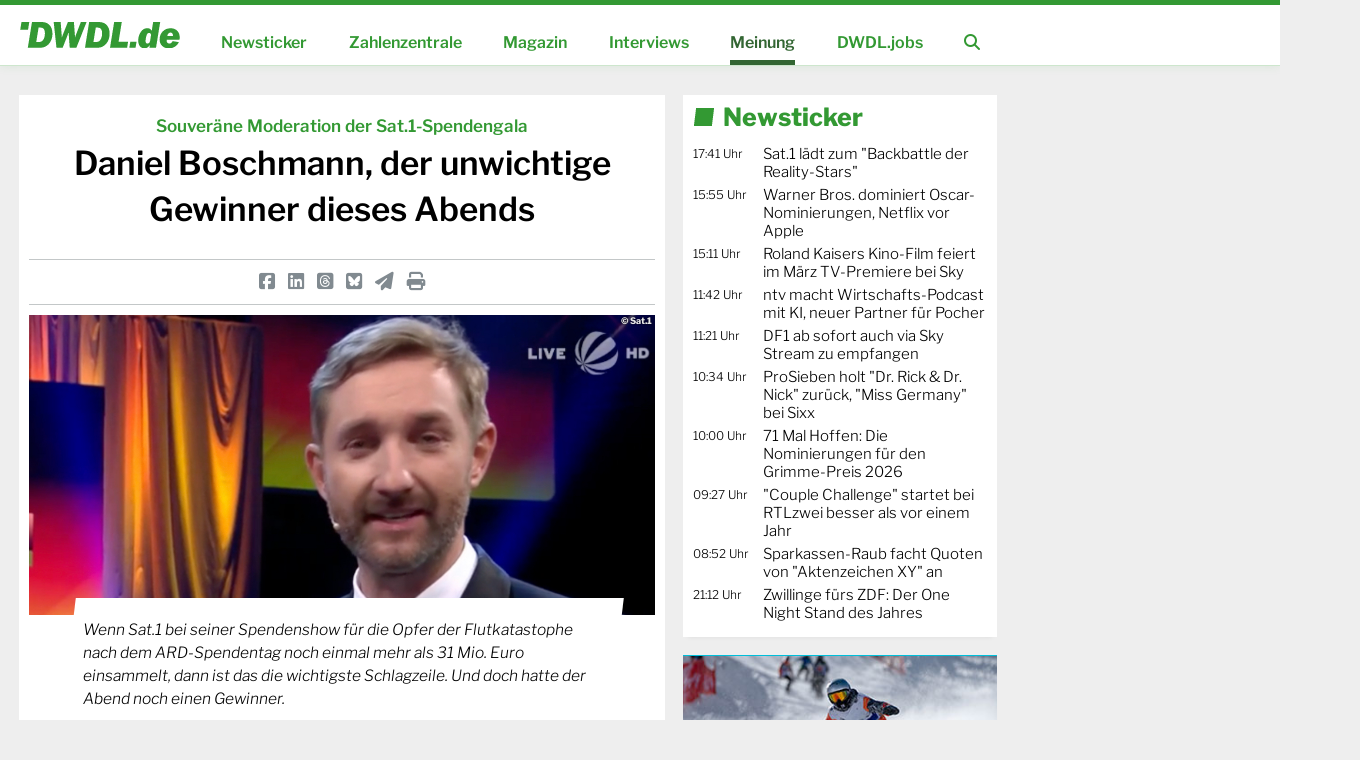

--- FILE ---
content_type: text/html; charset=UTF-8
request_url: https://www.dwdl.de/meinungen/83777/daniel_boschmann_der_unwichtige_gewinner_dieses_abends/
body_size: 9903
content:

<!doctype html>
<html lang="de">
<head>
	<title>Daniel Boschmann, der unwichtige Gewinner dieses Abends - DWDL.de</title>
	<!-- Required meta tags -->
	<meta charset="utf-8">
	<meta name="viewport" content="width=1330px">
	<meta name="author" content="DWDL.de GmbH">
	<meta name="robots" content="index,follow,max-image-preview:large">
	<meta name="google-site-verification" content="xskeGNlycHU4P93Z727M4hOJDxxpKxPdF2yuPDGCQGk">
	<meta name="description" content="Wenn Sat.1 bei seiner Spendenshow f&uuml;r die Opfer der Flutkatastophe nach dem ARD-Spendentag noch einmal mehr als 31 Mio. Euro einsammelt, dann ist das die wichtigste Schlagzeile. Und doch hatte der Abend noch einen Gewinner.">
	<meta property="fb:app_id" content="156085103589">
	<meta property="fb:admins" content="1022605989,1059463404,1257801878">
	<meta property="og:title" content="Daniel Boschmann, der unwichtige Gewinner dieses Abends - DWDL.de">
	<meta property="og:site_name" content="DWDL.de">
	<meta name="image" property="og:image" content="https://www.dwdl.de/images/1627169639_daniel-boschmann.jpg">
	<meta property="og:description" content="Wenn Sat.1 bei seiner Spendenshow f&uuml;r die Opfer der Flutkatastophe nach dem ARD-Spendentag noch einmal mehr als 31 Mio. Euro einsammelt, dann ist das die wichtigste Schlagzeile. Und doch hatte der Abend noch einen Gewinner.">
	<meta property="og:url" content="https://www.dwdl.de/meinungen/83777/daniel_boschmann_der_unwichtige_gewinner_dieses_abends/">
	<meta property="og:type" content="article">
	<meta name="twitter:card" content="summary_large_image">
	<meta name="twitter:title" content="Daniel Boschmann, der unwichtige Gewinner dieses Abends - DWDL.de">
	<meta name="twitter:description" content="Wenn Sat.1 bei seiner Spendenshow f&uuml;r die Opfer der Flutkatastophe nach dem ARD-Spendentag noch einmal mehr als 31 Mio. Euro einsammelt, dann ist das die wichtigste Schlagzeile. Und doch hatte der Abend noch einen Gewinner.">
	<meta name="twitter:image" content="https://www.dwdl.de/images/1627169639_daniel-boschmann.jpg">
	
	<link rel="search" type="application/opensearchdescription+xml" href="/core/scripts/opensearch.xml" title="DWDL.de Suche" />
	<link rel="canonical" href="https://www.dwdl.de/meinungen/83777/daniel_boschmann_der_unwichtige_gewinner_dieses_abends/" />
	<link rel="alternate" media="handheld" href="https://m.dwdl.de/a/83777" />
			
	<!-- Bootstrap CSS -->
	<link rel="stylesheet" href="/assets/css/dwdl-core.css?20260124">
	<link rel="stylesheet" href="/assets/css/dwdl-article.css?20220806">
	<link rel="stylesheet" href="/assets/css/dwdl-columns.css?20250503">
	<link rel="stylesheet" href="/assets/css/grid.css?211005">
	<link rel="stylesheet" href="/assets/css/owl.carousel.css">
	<link rel="stylesheet" href="/assets/font-awesome-6/css/fontawesome.min.css">
	<link rel="stylesheet" href="/assets/font-awesome-6/css/solid.min.css">
	<link rel="stylesheet" href="/assets/font-awesome-6/css/brands.min.css">
	<link rel="stylesheet" href="/assets/font-awesome-6/css/v4-shims.min.css">
	<link rel="stylesheet" media="print" href="/assets/css/print.css">
	
	<!-- PPID Script -->
	<script>var uuSymplr,allCookiesSymplr=document.cookie.split(";").map((e=>e.split("="))).reduce(((e,[i,o])=>({...e,[i.trim()]:decodeURIComponent(o)})),{});function createCookieSymplr(e,i){var o=e;if(void 0===(uuSymplr=allCookiesSymplr.uniqueUser)){let e=(Date.now()+window.navigator.userAgent+websiteSymplr).toString();uuSymplr=sha256(e),document.cookie=`uniqueUser=${uuSymplr};max-age=31536000;path=/;SameSite=Strict; Secure`}if(o){var u=allCookiesSymplr.uniqueUserLi;void 0===u&&(u=sha256(i),document.cookie=`uniqueUserLi=${u};max-age=31536000;path=/;SameSite=Strict; Secure`),uuSymplr=u}else document.cookie="uniqueUserLi=; max-age=0"}</script>

	<script src="/assets/js/jquery.3.5.0.min.js"></script>
	<script src="/assets/js/chart.bundle.min.js" type="text/javascript"></script>
	<script src="/assets/js/owl.carousel.min.js"></script>
	<script src="/assets/js/jquery.toc.min.js"></script>
	<script src="/assets/js/main.js?20241230"></script>

	<script type="text/javascript">
    !function () { var e = function () { var e, t = "__tcfapiLocator", a = [], n = window; for (; n;) { try { if (n.frames[t]) { e = n; break } } catch (e) { } if (n === window.top) break; n = n.parent } e || (!function e() { var a = n.document, r = !!n.frames[t]; if (!r) if (a.body) { var i = a.createElement("iframe"); i.style.cssText = "display:none", i.name = t, a.body.appendChild(i) } else setTimeout(e, 5); return !r }(), n.__tcfapi = function () { for (var e, t = arguments.length, n = new Array(t), r = 0; r < t; r++)n[r] = arguments[r]; if (!n.length) return a; if ("setGdprApplies" === n[0]) n.length > 3 && 2 === parseInt(n[1], 10) && "boolean" == typeof n[3] && (e = n[3], "function" == typeof n[2] && n[2]("set", !0)); else if ("ping" === n[0]) { var i = { gdprApplies: e, cmpLoaded: !1, cmpStatus: "stub" }; "function" == typeof n[2] && n[2](i) } else a.push(n) }, n.addEventListener("message", (function (e) { var t = "string" == typeof e.data, a = {}; try { a = t ? JSON.parse(e.data) : e.data } catch (e) { } var n = a.__tcfapiCall; n && window.__tcfapi(n.command, n.version, (function (a, r) { var i = { __tcfapiReturn: { returnValue: a, success: r, callId: n.callId } }; t && (i = JSON.stringify(i)), e.source.postMessage(i, "*") }), n.parameter) }), !1)) }; "undefined" != typeof module ? module.exports = e : e() }();
	</script> 
	 
	 
	<script>
	window._sp_ = {
	    config: {
	        accountId: 1061,
	        baseEndpoint: 'https://cdn.privacy-mgmt.com',
	    }
	}
	
	</script>
	<script src="https://cdn.privacy-mgmt.com/wrapperMessagingWithoutDetection.js"></script>

		<!-- Data Layer -->
	<script>
		var dataLayer = [];
		dataLayer.push({'land': 'de'});
		dataLayer.push({'portal': 'desktop'});
		dataLayer.push({'zone': 'rest'});
	</script>
		<!-- End Data Layer -->             
	
	<link rel="shortcut icon" href="/favicon.png">
	<link rel="shortcut icon" href="/assets/app-icon/icon-16x16.png" sizes="16x16">
	<link rel="shortcut icon" href="/assets/app-icon/icon-32x32.png" sizes="32x32">
	<link rel="shortcut icon" href="/assets/app-icon/icon-96x96.png" sizes="96x96">
	<link rel="apple-touch-icon" href="/assets/app-icon/icon-120x120.png" sizes="120x120">
	<link rel="shortcut icon" href="/assets/app-icon/icon-128x128.png" sizes="128x128">
	<link rel="apple-touch-icon" href="/assets/app-icon/icon-152x152.png">
	<link rel="apple-touch-icon" href="/assets/app-icon/icon-180x180.png" sizes="180x180">
	<link rel="shortcut icon" href="/assets/app-icon/icon-192x192.png" sizes="192x192">
	<link rel="shortcut icon" href="/assets/app-icon/icon-196x196.png" sizes="196x196">
	<link rel="shortcut icon" href="/assets/app-icon/icon-228x228.png" sizes="228x228">
</head>
<body id="page-body">
	
<div id="brand-line">
	<div class="inner">
		<a href="/" class="corner-logo"><img src="/assets/img/logo-d-white.svg" title="zur Startseite" width="75%"></a>
	</div>
</div>

<!-- header -->
<header class="mainnav color-dwdl">
	<div class="page-wrapper">
		<div class="page-wrapper-main">
			<ul class="navigation-wrapper">
									<li><a href="/" class="logo"><img src="/assets/img/dwdl_logo.svg" class="dwdl-brand-logo"></a></li>
					<li class="item"><a  href="/nachrichten/">Newsticker</a></li>
					<li class="item"><a  href="/zahlenzentrale/">Zahlenzentrale</a></li>
					<li class="item"><a  href="/magazin/">Magazin</a></li>
					<li class="item"><a  href="/interviews/">Interviews</a></li>
					<li class="item"><a class="active" href="/meinungen/">Meinung</a></li>
					<li class="item"><a  href="/jobboerse/">DWDL.jobs</a></li>
					<li class="item search" style="position: relative;"><a href="/features/suche/"><i class="fa fa-search"></i></a></li>
					<form action="/features/suche/" class="search-bar">
						<input type="text" placeholder="Suchbegriff" name="suche">
						<!--<button><i class="fa fa-search"></i></button>-->
						<span class="close"><i class="fa fa-times"></i></span>
					</form>
							</ul>
		</div>
	</div>
</header>
<!-- header ende -->
<!-- eil -->
<!-- content wrapper -->
<div class="page-wrapper core-wrapper">
	<div class="page-wrapper-main">
		<div class="ad-leaderboard">
			<div id="DWDL_LB">
			<div id="dwdl.de_lb_1" class="ad-fullpage"></div>
			</div>
		</div>		<div class="container-fluid content-wrapper" id="main-page-wrapper">
		<!-- ########################### -->
			<div class="row" id="article">
				<div class="col-8">
					<!-- teaser::topthema -->
					
						<article class="box-topic article-wrapper">
						<header class="text-center">
							<span class="roofline">Souveräne Moderation der Sat.1-Spendengala</span>
							<h1>Daniel Boschmann, der unwichtige Gewinner dieses Abends</h1>
							<div class="social">
								<div class="row">
									<div class="col-12">
										<a target=_blank href="https://www.facebook.com/sharer/sharer.php?u=https://www.dwdl.de/meinungen/83777/daniel_boschmann_der_unwichtige_gewinner_dieses_abends/" title="Teilen bei Facebook"><i class="fa-brands fa-square-facebook"></i></a>
										<a title="Teilen bei LinkedIn" target=_blank href="https://www.linkedin.com/shareArticle?mini=true&url=http%3A//www.dwdl.de/meinungen/83777/daniel_boschmann_der_unwichtige_gewinner_dieses_abends/&title=Daniel Boschmann, der unwichtige Gewinner dieses Abends&summary=&source=web"><i class="fa-brands fa-linkedin"></i></a>
										<a title="Auf Threads teilen" target=_blank href="https://www.threads.net/intent/post?url=http%3A//www.dwdl.de/meinungen/83777/daniel_boschmann_der_unwichtige_gewinner_dieses_abends/&text=Daniel%20Boschmann%2C%20der%20unwichtige%20Gewinner%20dieses%20Abends"><i class="fa-brands fa-square-threads"></i></a>
										<a title="Auf Bluesky teilen" target=_blank href="https://bsky.app/intent/compose?text=Daniel%20Boschmann%2C%20der%20unwichtige%20Gewinner%20dieses%20Abends%20http://dwdl.de/sl/02dff3"><i class="fa-brands fa-square-bluesky"></i></a>
										<a class="mailer" title="Per E-Mail empfehlen" href="/features/mailer/index.php?storyid=83777&fwd=1"><i class="fa-solid fa-paper-plane"></i></a>
										<span title="Druckansicht öffnen" class="print-this-article"><i class="fa-solid fa-print"></i></span>
									</div>
								</div>
							</div>
					    <div class="image " style="margin: 0 10px;">
					    	<img src="//www.dwdl.de/images/1627169639_daniel-boschmann.jpg" width="100%" height="370" title="Daniel Boschmann" alt="Daniel Boschmann">
						    <span class="copyright">&copy; Sat.1</span>
						    <div class="teaser-wrapper"><p class="teaser">Wenn Sat.1 bei seiner Spendenshow für die Opfer der Flutkatastophe nach dem ARD-Spendentag noch einmal mehr als 31 Mio. Euro einsammelt, dann ist das die wichtigste Schlagzeile. Und doch hatte der Abend noch einen Gewinner.</p></div>
					    </div>
						</header>						
						<section class="row">
							<div class="col-1"></div>
							<div class="col-10">
								<section class="author-location"><img src="//www.dwdl.de/assets/img/author/autor_thomas_24.png" width="100%">TV-Kritik von <a class="mailer" href="/features/mailer/index.php?storyid=83777">Thomas Lückerath <i class="fa fa-envelope-o"></i></a>
									<span style="display: block;">am 25.07.2021 - 01:16 Uhr</span>
								</section>
								<main class="article-body">
								
								<p>Man w&auml;chst an seinen Aufgaben, hei&szlig;t es. Am Samstagabend wurde Daniel Boschmann gr&ouml;&szlig;er. Die Moderation der knapp vierst&uuml;ndigen Sat.1-Spendengala "Deutschland hilft" zu Gunsten der gleichnamigen Aktion wurde f&uuml;r ihn zum "Make it or break it"-Moment, den er mit Bravour bestand. Klar, er war auch vorher schon ein erprobter Moderator mit ordentlich Kilometer auf dem Tacho, der trotzdem bislang oft unter dem Radar flog. "Das ist der vom Fr&uuml;hst&uuml;cksfernsehen" d&uuml;rfte er zur Gen&uuml;ge als Charakterisierung kennen. Trotz Quotenrekorden am Morgen, ist es so eine Krux mit der &Uuml;bertragbarkeit der Popularit&auml;t zu prominenteren Sendezeiten.</p>
<p><div class="content-ad"><div id="dwdl.de_mr_content_1"></div></div></p>
<p>An diesem Samstagabend empfahl sich Daniel Boschmann f&uuml;r mehr; moderierte sich frei vom Einerlei der Wegmoderier. Mit gutem Gesp&uuml;r balancierte der 40-J&auml;hrige auf dem schmalen Grat zwischen Einf&uuml;hlsamkeit f&uuml;r seine Gespr&auml;chspartner und die Schicksale der Flutkatastrophe auf der einen Seite sowie der n&ouml;tigen Bildschirmpr&auml;senz andererseits. Letztere klingt selbstverst&auml;ndlicher als es ist: Bei tragischen Geschichten und emotionalen Gespr&auml;chen nicht den Faden zu verlieren, um die Show voranzubringen, braucht Fingerspitzengef&uuml;hl. Geht man zu fr&uuml;h raus, wirkt es desinteressiert. Zu viel Tr&auml;nendr&uuml;se wiederum tr&auml;gt nicht &uuml;ber vier Stunden. Ein flotter Spruch von ihm an angemessener Stelle wirkte zwischendurch Wunder.</p>
<p>Die von Constantin Entertainment innerhalb von einer Woche gestemmte Spendenshow folgte grunds&auml;tzlich dem erprobten Muster &auml;hnlicher Spendenshows in einem Mix aus G&auml;sten, Beitr&auml;gen, musikalischen Auftritten und Promis im Call-Center. Denen zur Seite stand Ralf Schmitz, der damit seinen ersten prominenten Einsatz f&uuml;r Sat.1 hatte und gewohnt rastlos wie ein Sat.1-Flummi zwischen den telefonieren Stars f&uuml;r die n&ouml;tige Auflockerung zust&auml;ndig war. In der Kombination mit Boschmann wurde die Show so zu einer der besseren ihrer Art, die nat&uuml;rlich grunds&auml;tzlich damit zu k&auml;mpfen hat, dass es abgesehen vom finalen Spendenstand keinen Spannungsbogen gibt.</p>
<p>Brauchte sie aber nicht zwingend, daf&uuml;r ging das Thema allen Beteiligten zu nahe - was sich transportierte und mitnahm. Daniel Boschmann selbst war auch in der vierten Stunde der Show noch einerseits ergriffen, andererseits mit ausgepr&auml;gtem Sendungsbewusstsein on air: Auf der Trib&uuml;ne mit Vertretern der Hilfsorganisationen hinter der Aktion Deutschland hilft, muss er schlucken als er eingegangene Hilferufe aus dem Katastrophengebiet vortr&auml;gt. Die Stimme bebt, die Augen feucht, die Nase l&auml;uft. Und all das nicht gek&uuml;nstelt sondern sp&uuml;rbar. "Entschuldigung, ich muss mir mal eben die Nase putzen."</p>
<p>Angesichts des Themas ringt es einem beim Zuschauen Respekt ab, dass ein solcher Ausbruch nicht schon eher passierte. Wenig sp&auml;ter, kurz vor dem finalen Spendenstand, schiebt Boschmann eine Bemerkung ein, die vom Sendungsbewusstsein zeugt: "Lieben Gru&szlig; an die Kollegen der ARD, die gestern &uuml;ber 16 Mio. geholt haben. Wir stehen in keinem Wettbewerb. Das ist hier kein Wettbewerb 'Wer ist gr&ouml;&szlig;er besser toller schneller'. Wir wollen jeden einzelnen Euro, da z&auml;hlt jeder Euro, egal woher und egal wer ihn kriegt." Wenig sp&auml;ter enth&uuml;llt Ralf Schmitz: Es wurden mehr als 31 Millionen Euro, wenn man die Spenden die seit Beginn des Aufrufs zusammenrechnet. Bei der ARD, so viel Vollst&auml;ndigkeit ist n&ouml;tig, sind es seit Spendenaufruf schon mehr als 54 Millionen Euro.</p>
<p>F&uuml;r Sat.1 trotzdem ein enorm starkes Ergebnis, &uuml;brigens unabh&auml;ngig davon wie die Quote ausf&auml;llt. Der Sender gewinnt mit der Show zur Aktion ein St&uuml;ck weit an Relevanz und Selbstvertrauen - und einen Moderator, der sich f&uuml;r gr&ouml;&szlig;ere Aufgaben empfiehlt. Ja, Boschmann ist seit Jahren im Team des "Sat.1 Fr&uuml;hst&uuml;cksfernsehen" und durfte schon ran bei "Hotel Herzklopfen", "Dancing on Ice" oder zuletzt der furchtbar uninspirierten "Gegenteilshow". Das noch mehr in ihm steckt, zeigte dieser Abend. So wie es ohnehin viel mehr Talente im deutschen Fernsehen gibt, die blo&szlig; einmal das Vertrauen der Sender br&auml;uchten. Daniel Boschmann bekam die Chance und nutzte sie.</p>
<p><div class="content-ad"><div id="dwdl.de_mr_content_2"></div></div></p>
<p>Es sind Live-Momente, die pr&auml;gen und beweisen wie souver&auml;n Moderatorinnen und Moderatoren ihr Handwerk am Ende beherrschen, wenn man sie l&auml;sst: Wenn wie einst beim mit Trommelwirbel angek&uuml;ndigten "Quizduell" im Ersten die Technik v&ouml;llig versagt, dann gibt es Vertreter der Zunft, die sich verzweifelt Anweisungen der Regie erhoffen - oder eben J&ouml;rg Pilawa, der das Ruder &uuml;bernimmt und kurzerhand mit dem Studiopublikum talkt. Oder Barbara Sch&ouml;nebergers souver&auml;ne Glanzleistung beim deutschen Vorentscheid f&uuml;r den ESC 2015 als Gewinner Andreas K&uuml;mmert &uuml;berraschend ank&uuml;ndigte, zu verzichten.</p>
<p>Nicht nur moderieren k&ouml;nnen, was im Ablauf steht sondern moderieren k&ouml;nnen, was immer auch passiert. Das ist die schwierigste Disziplin in der Moderation. Live-Erfahrung im Radio hilft dabei &uuml;brigens, auch die hat Boschmann in fr&uuml;heren Jahren gesammelt. Weiter an Profil gewonnen hat er an diesem Samstagabend und gleichzeitig Respekt verdient. Mehr als 31 Millionen Euro f&uuml;r den guten Zweck sind sicher das wichtigere Ergebnis, Boschmann trotzdem ein Gewinner. Bleibt zu hoffen, dass es nicht zu bald eine weitere Spendengala braucht. Ein TV-Format mit etwas mehr Raum f&uuml;r Moderation w&uuml;rde reichen. F&uuml;r Boschmann - und vielen andere Kolleginnen und Kollegen.</p>	
								
								</main>
								
								<section class="author-box">
									<header>
										<div class="row">
											<div class="col-2">
												<img src="//www.dwdl.de/assets/img/author/autor_thomas_24.png" width="100%">
											</div>
											<div class="col-10">
												<h3>Über den Autor
													<span style="float: right;">
														<a class="mailer" href="/features/mailer/index.php?storyid=83777"><i class="fa fa-envelope"></i></a>
														<a target=_blank href="https://www.linkedin.com/in/lueckerath"><i class="fa-brands fa-linkedin"></i></a>
													</span>
												</h3>
												<p>Thomas Lückerath ist Gründer und Chefredakteur des Medienmagazins DWDL.de. Hatte schon viereckige Augen, bevor es Bingewatching gab. Liebt Serien, das Formatgeschäft und das internationale TV-Business. Ist mehr unterwegs als am Schreibtisch.</p>
											</div>
										</div>
									</header>
								</section>
							</div>
							<div class="col-1"></div>
						</section>
						<div class="social">
							<div class="row">
								<div class="col-8 text-left">
									Daniel Boschmann, der unwichtige Gewinner dieses Abends
								</div>
								<div class="col-4 text-right">
									<a target=_blank href="https://www.facebook.com/sharer/sharer.php?u=https://www.dwdl.de/meinungen/83777/daniel_boschmann_der_unwichtige_gewinner_dieses_abends/" title="Teilen bei Facebook"><i class="fa-brands fa-square-facebook"></i></a>
										<a title="Teilen bei LinkedIn" target=_blank href="https://www.linkedin.com/shareArticle?mini=true&url=http%3A//www.dwdl.de/meinungen/83777/daniel_boschmann_der_unwichtige_gewinner_dieses_abends/&title=Daniel Boschmann, der unwichtige Gewinner dieses Abends&summary=&source=web"><i class="fa-brands fa-linkedin"></i></a>
										<a title="Auf Threads teilen" target=_blank href="https://www.threads.net/intent/post?url=http%3A//www.dwdl.de/meinungen/83777/daniel_boschmann_der_unwichtige_gewinner_dieses_abends/&text=Daniel%20Boschmann%2C%20der%20unwichtige%20Gewinner%20dieses%20Abends"><i class="fa-brands fa-square-threads"></i></a>
										<a title="Auf Bluesky teilen" target=_blank href="https://bsky.app/intent/compose?text=Daniel%20Boschmann%2C%20der%20unwichtige%20Gewinner%20dieses%20Abends%20http://dwdl.de/sl/02dff3"><i class="fa-brands fa-square-bluesky"></i></a>
										<a class="mailer" title="Per E-Mail empfehlen" href="/features/mailer/index.php?storyid=83777&fwd=1"><i class="fa-solid fa-paper-plane"></i></a>
										<span title="Druckansicht öffnen" class="print-this-article"><i class="fa-solid fa-print"></i></span>
								</div>
							</div>
						</div>
						<div class="print-url">
							<span>URL zu diesem Artikel: https://www.dwdl.de/meinungen/83777/daniel_boschmann_der_unwichtige_gewinner_dieses_abends/</span>
							<span>&copy DWDL.de GmbH, 2001-2026</span>
						</div>
					</article>
					<img src="https://ssl-vg03.met.vgwort.de/na/" width="1" height="1" alt="">
							
					<!-- ende teaser::topthema -->
					<div class="hide-on-print">
					
					<div class="box-topic-collection box-topic">
							<div class="row">
								<div class="col-12 text-right" style="color: #D1D4D3; font-size: 11px;">ANZEIGE</div>
								<div class="col-12" style="text-align:center; margin-top:-20px">
			
									<img src="/assets/img/smalltalk-header.jpg" width="400"/>
								</div>
							</div>
							
							<div class="row">	<div class="col-6">
				<article class="teaser topic-feature topic-third box-topic">
 				<span style="background-color:#f8dc0c;color:white;font-style:normal; padding:4px; margin-bottom:0px;font-family: 'Libre Frankli', arial, sans-serif;">Serie</span>
				<div class="image">
					<a href="https://smalltalk-entertainment.de/2026/01/22/notruf-hafenkante-feiert-folgenjubilaeum-mit-musik-stars/" target=_blank><img src="/img/smalltalk/[base64]" width="100%" height="260" /></a>
									</div>
				<a href="https://smalltalk-entertainment.de/2026/01/22/notruf-hafenkante-feiert-folgenjubilaeum-mit-musik-stars/" target=_blank><h3 style="padding-top:4px;font-size:17px">„Notruf Hafenkante“ feiert Folgenjubiläum mit Musik-Stars</h3></a>
				</article>
			</div>	<div class="col-6">
				<article class="teaser topic-feature topic-third box-topic">
 				<span style="background-color:#f8dc0c;color:white;font-style:normal; padding:4px; margin-bottom:0px;font-family: 'Libre Frankli', arial, sans-serif;">Werbung</span>
				<div class="image">
					<a href="https://smalltalk-entertainment.de/2026/01/22/alexander-kumptner-ist-coca-cola-testimonial-in-oesterreich/" target=_blank><img src="/img/smalltalk/aHR0cHM6Ly9zbWFsbHRhbGstZW50ZXJ0YWlubWVudC5kZS93cC1jb250ZW50L3VwbG9hZHMvSFBfQWxleGFuZGVyLUt1bXB0bmVyX0NvY2EtQ29sYV9Gb3RvX0NvY2EtQ29sYS5qcGc=" width="100%" height="260" /></a>
									</div>
				<a href="https://smalltalk-entertainment.de/2026/01/22/alexander-kumptner-ist-coca-cola-testimonial-in-oesterreich/" target=_blank><h3 style="padding-top:4px;font-size:17px">Alexander Kumptner ist Coca-Cola-Testimonial in Österreich</h3></a>
				</article>
			</div>	<div class="col-6">
				<article class="teaser topic-feature topic-third box-topic">
 				<span style="background-color:#f8dc0c;color:white;font-style:normal; padding:4px; margin-bottom:0px;font-family: 'Libre Frankli', arial, sans-serif;">Comedy</span>
				<div class="image">
					<a href="https://smalltalk-entertainment.de/2026/01/22/von-sex-bis-safran-das-gipfeltreffen-geht-in-eine-neue-staffel/" target=_blank><img src="/img/smalltalk/aHR0cHM6Ly9zbWFsbHRhbGstZW50ZXJ0YWlubWVudC5kZS93cC1jb250ZW50L3VwbG9hZHMvSFBfRGFzX0dpcGZlbHRyZWZmZW5fU3RyYWV0ZXItU2NodWJlcnQtS29lbmlnX0ZvdG8tTURSX0Vucmljby1NZXllci5qcGc=" width="100%" height="260" /></a>
									</div>
				<a href="https://smalltalk-entertainment.de/2026/01/22/von-sex-bis-safran-das-gipfeltreffen-geht-in-eine-neue-staffel/" target=_blank><h3 style="padding-top:4px;font-size:17px">Von Sex bis Safran: „Das Gipfeltreffen“ geht in eine neue Staffel</h3></a>
				</article>
			</div>	<div class="col-6">
				<article class="teaser topic-feature topic-third box-topic">
 				<span style="background-color:#f8dc0c;color:white;font-style:normal; padding:4px; margin-bottom:0px;font-family: 'Libre Frankli', arial, sans-serif;">Awards</span>
				<div class="image">
					<a href="https://smalltalk-entertainment.de/2026/01/22/grimme-preis-2026-wer-jetzt-auf-eine-auszeichnung-hoffen-darf/" target=_blank><img src="/img/smalltalk/aHR0cHM6Ly9zbWFsbHRhbGstZW50ZXJ0YWlubWVudC5kZS93cC1jb250ZW50L3VwbG9hZHMvSFBfR3JpbWVtLVByZWlzX05hY2h0cy1pbS1QYXJhZGllc19Gb3RvX0NhbmFsX01hZ2VudGFUVi5qcGVn" width="100%" height="260" /></a>
									</div>
				<a href="https://smalltalk-entertainment.de/2026/01/22/grimme-preis-2026-wer-jetzt-auf-eine-auszeichnung-hoffen-darf/" target=_blank><h3 style="padding-top:4px;font-size:17px">Grimme-Preis 2026: Wer jetzt auf eine Auszeichnung hoffen darf</h3></a>
				</article>
			</div></div>
		</div>					
						<div class="box-topic-collection box-topic">
						<div class="row">
							<div class="col-12">
								<h2 class="section-header">Das könnte Sie auch interessieren</h2>
							</div>
						</div>
						<div class="row">
							<div class="col-6"><!-- teaser::third-image -->
							<article class="teaser topic-feature topic-third box-topic">
							    <div class="image">
								    <a href="/meinungen/105271/zwillinge_fuers_zdf_der_one_night_stand_des_jahres/"><img src="//www.dwdl.de/images/1769027423_kaulitz-brueder.jpg" width="100%" height="260"></a>
								    <span class="roofline"><span>DWDL.de-Kommentar</span></span>
								    <span class="copyright">&copy; ZDF / Rankin / Serviceplan</span>
							    </div>
							    <a href="/meinungen/105271/zwillinge_fuers_zdf_der_one_night_stand_des_jahres/"><h3>Zwillinge fürs ZDF: Der One Night Stand des Jahres</h3></a>
							</article>
							<!-- ende teaser::third-image --></div><div class="col-6"><!-- teaser::third-image -->
							<article class="teaser topic-feature topic-third box-topic">
							    <div class="image">
								    <a href="/nachrichten/105276/df1_ab_sofort_auch_via_sky_stream_zu_empfangen/"><img src="//www.dwdl.de/images/1713877794_df1.jpg" width="100%" height="260"></a>
								    <span class="roofline"><span>Ohne Zusatzkosten</span></span>
								    <span class="copyright">&copy; DF1</span>
							    </div>
							    <a href="/nachrichten/105276/df1_ab_sofort_auch_via_sky_stream_zu_empfangen/"><h3>DF1 ab sofort auch via Sky Stream zu empfangen</h3></a>
							</article>
							<!-- ende teaser::third-image --></div><div class="col-6"><!-- teaser::third-image -->
							<article class="teaser topic-feature topic-third box-topic">
							    <div class="image">
								    <a href="/nachrichten/105264/schwarzseher_werden_nach_und_nach_abgeklemmt/"><img src="//www.dwdl.de/images/1688052209_kabelanschluss.jpg" width="100%" height="260"></a>
								    <span class="roofline"><span>Nach dem Ende des Nebenkostenprivilegs</span></span>
								    <span class="copyright">&copy; IMAGO / Raimund Müller</span>
							    </div>
							    <a href="/nachrichten/105264/schwarzseher_werden_nach_und_nach_abgeklemmt/"><h3>Schwarzseher werden nach und nach abgeklemmt</h3></a>
							</article>
							<!-- ende teaser::third-image --></div><div class="col-6"><!-- teaser::third-image -->
							<article class="teaser topic-feature topic-third box-topic">
							    <div class="image">
								    <a href="/magazin/105212/betafilmtochter_rosebank_steigt_bei_drive_beta_ein/"><img src="//www.dwdl.de/images/1768823567_drive-beta-rosebank.jpg" width="100%" height="260"></a>
								    <span class="roofline"><span>Minderheitsbeteiligung</span></span>
								    <span class="copyright">&copy; Drive Beta/Rosebank</span>
							    </div>
							    <a href="/magazin/105212/betafilmtochter_rosebank_steigt_bei_drive_beta_ein/"><h3>Beta-Film-Tochter Rosebank steigt bei Drive Beta ein</h3></a>
							</article>
							<!-- ende teaser::third-image --></div>						</div>
						</div>
					</div>
				</div>
				<div class="col-4 newsticker-wrapper">
					<section class="box-topic box-sidebar newsticker">
	<a href="/nachrichten/"><h2 class="section-header">Newsticker</h2></a>
	<div id="newsticker-content"></div>
</section><section class="box-topic"><article class="teaser topic-feature topic-third box-topic teaserad" style="height: calc(100% + 12px);">
					    <div class="image">
						    <a target=_blank href="//www.dwdl.de/sales/teaserads.php?teaserad=3e7e0224018ab3cf51abb96464d518cd&id=2950c58f772c7615f6b96d9abf5d5c5b"><img src="//www.dwdl.de/images/sales/1767090055-ARDMedia.jpg" width="100%" height="260"></a>
						    
						    <span class="copyright">© KI-generiert</span>
					    </div>
                        <span class="roofline"><span>Spitzenplätze im Werbeumfeld</span></span>
					    <a href="//www.dwdl.de/sales/teaserads.php?teaserad=3e7e0224018ab3cf51abb96464d518cd&id=2950c58f772c7615f6b96d9abf5d5c5b"><h3 style="height:20px; padding-top:0px; margin-top:-5px">Wintersport-Highlights mit Wirkungskraft im Ersten.<img src="//www.dwdl.de/sales/teaserads-zp.php?ta=3e7e0224018ab3cf51abb96464d518cd" border="0" width="1" height="1" /></h3></a>
					</article></section>			<section class="box-topic box-sidebar jobboerse">
	<a href="/jobboerse/"><h2 class="section-header">Neu bei DWDL.jobs</h2></a>
	<div id="jobboerse-sidebar-content"></div>
	<div style="clear: both; margin-top: 10px;">
		<a href="/jobboerse/" class="btnSmall btnOutline btnGreen">Alle Anzeigen bei DWDL.jobs <i class="fa fa-angle-right"></i></a>
	</div>
</section>				</div>
			</div>
		<!-- ########################### -->
		</div>
	</div>
	<div class="page-wrapper-sideads">
		<div id="DWDL_SS">
		<div id="dwdl.de_sky_1"></div>
		</div>
	</div>
</div>
<!-- content wrapper ende -->
<!-- footer -->
<footer class="main">
	<div class="page-wrapper">
		<div class="page-wrapper-main">
			<div class="container-fluid">
				<div class="row">
					<div class="col-4 feature-teaser">
						<h2 class="section-header">Newsletter</h2>
						<div class="footer-nl-form-wrapper" style="min-height: 100px;">
							<p>Mit den Newslettern unserer Redaktion sind Sie werktäglich und am Sonntag kompakt bestens informiert.</p>
							<div class="error" style="display: none;">Leider ist ein Fehler aufgetreten.<br>Bitte versuchen  Sie es erneut.</div>
							<a href="/features/newsletter/" class="btn btnOutline btnGreen">Newsletter abonnieren</a>
						</div>
					</div>
					<div class="col-4 feature-teaser">
						<h2 class="section-header">DWDL.jobs</h2>
												<p>Aktuell sind 124 Stellenanzeigen online, davon 47 in Köln, 16 in Berlin, 24 München und viele mehr in über 25 weiteren Städten.</p>
						<p class="bttn-collection">
							<a href="/jobboerse/aufgeben.html" class="btn btnOutline btnGreen">Anzeige schalten</a>
							<a href="/jobboerse/" class="btn btnOutline btnGreen">Anzeigen ansehen</a>
						</p>
					</div>
					<div class="col-4 feature-teaser">
						<h2 class="section-header">Producers Club</h2>
						<p>Die exklusive Veranstaltungsreihe für den Austausch zwischen Sendern, Produzenten und Kreativen in Köln und München.</p>
						<p class="bttn-collection"><a href="//www.dwdl.de/producersclub/" class="btn btnOutline btnGreen">Zum Producers Club</a></p>					
					</div>
				</div>
			</div>
		</div>
	</div>
	<div class="copyline color-white">
		<div class="page-wrapper">
			<div class="page-wrapper-main">
				<div class="container-fluid">
					<div class="row">
						<div class="col-9">
							<span class="social-icons">
								<a href="https://de.linkedin.com/company/dwdl-de-gmbh" title="DWDL.de auf LinkedIn" target=_blank><i class="fa-brands fa-linkedin"></i></a>
								<a href="https://www.threads.net/@dwdlde" title="DWDL.de bei Threads" target=_blank><i class="fa-brands fa-square-threads"></i></a>
								<a href="https://bsky.app/profile/dwdl.de" title="DWDL.de bei Bluesky" target=_blank><i class="fa-brands fa-square-bluesky"></i></a>
								<a href="https://www.facebook.com/dwdlde/" title="DWDL.de bei Facebook" target=_blank><i class="fa-brands fa-square-facebook"></i></a>
								<a href="https://www.instagram.com/dwdlde/" title="DWDL.de auf Instagram" target=_blank><i class="fa-brands fa-square-instagram"></i></a>
								<a href="/rss/allethemen.xml" title="DWDL.de RSS-Feed"><i class="fa-solid fa-rss-square"></i></a>
								<img src="/assets/img/dwdl-pride-incl-footer-sm.png" title="Made with Pride in Cologne" class="pride">
							</span>
							<br>
							<p class="legal-info">
							&copy; DWDL.de GmbH 2001-2026 | <a href="/files/dwdl-mediadaten2025_nr22.pdf">Mediadaten</a> | <a href="/producersclub/">Producers Club</a> | <a href="#" class="open-dwdl-cmp">Cookie-Einstellungen</a> | <a href="/policy/">Datenschutz</a> | <a href="/impressum/">Impressum</a>
							</p>
						</div>
						<div class="col-3 text-right">
							<a href="https://www.uebermedien.de/?ref=dwdl" target=_blank><img src="/assets/img/dwdl-uebermedien-footer.png" width="130"></a>
						</div>
					</div>
				</div>
			</div>
		</div>
	</div>
</footer>
<!-- footer ende -->
<script src="/assets/js/wallpaper.js"></script>
</body>
</html><!-- 
		Create: 0.19086909294128
		DWDL.de STORYSERVER: Cache neu angelegt 
		-->

--- FILE ---
content_type: text/html; charset=UTF-8
request_url: https://www.dwdl.de/core/inc/ajax.newsticker.php
body_size: 842
content:
<ul class="newsticker"><li>
									<a href="/nachrichten/105279/sat1_laedt_zum_backbattle_der_realitystars/">
										<span class="date">17:41 Uhr</span>
										<span>Sat.1 lädt zum "Backbattle der Reality-Stars"</span>
									</a>
									</li><li>
									<a href="/nachrichten/105278/warner_bros_dominiert_oscarnominierungen_netflix_vor_apple/">
										<span class="date">15:55 Uhr</span>
										<span>Warner Bros. dominiert Oscar-Nominierungen, Netflix vor Apple</span>
									</a>
									</li><li>
									<a href="/nachrichten/105277/roland_kaisers_kinofilm_feiert_im_maerz_tvpremiere_bei_sky/">
										<span class="date">15:11 Uhr</span>
										<span>Roland Kaisers Kino-Film feiert im März TV-Premiere bei Sky</span>
									</a>
									</li><li>
									<a href="/audioupdate/105274/ntv_macht_wirtschaftspodcast_mit_ki_neuer_partner_fuer_pocher/">
										<span class="date">11:42 Uhr</span>
										<span>ntv macht Wirtschafts-Podcast mit KI, neuer Partner für Pocher</span>
									</a>
									</li><li>
									<a href="/nachrichten/105276/df1_ab_sofort_auch_via_sky_stream_zu_empfangen/">
										<span class="date">11:21 Uhr</span>
										<span>DF1 ab sofort auch via Sky Stream zu empfangen</span>
									</a>
									</li><li>
									<a href="/nachrichten/105275/prosieben_holt_dr_rick__dr_nick_zurueck_miss_germany_bei_sixx/">
										<span class="date">10:34 Uhr</span>
										<span>ProSieben holt "Dr. Rick & Dr. Nick" zurück, "Miss Germany" bei Sixx</span>
									</a>
									</li><li>
									<a href="/nachrichten/105269/71_mal_hoffen_die_nominierungen_fuer_den_grimmepreis_2026/">
										<span class="date">10:00 Uhr</span>
										<span>71 Mal Hoffen: Die Nominierungen für den Grimme-Preis 2026</span>
									</a>
									</li><li>
									<a href="/zahlenzentrale/105273/couple_challenge_startet_bei_rtlzwei_besser_als_vor_einem_jahr/">
										<span class="date">09:27 Uhr</span>
										<span>"Couple Challenge" startet bei RTLzwei besser als vor einem Jahr</span>
									</a>
									</li><li>
									<a href="/zahlenzentrale/105272/sparkassenraub_facht_quoten_von_aktenzeichen_xy_an/">
										<span class="date">08:52 Uhr</span>
										<span>Sparkassen-Raub facht Quoten von "Aktenzeichen XY" an</span>
									</a>
									</li><li>
									<a href="/meinungen/105271/zwillinge_fuers_zdf_der_one_night_stand_des_jahres/">
										<span class="date">21:12 Uhr</span>
										<span>Zwillinge fürs ZDF: Der One Night Stand des Jahres</span>
									</a>
									</li></ul>